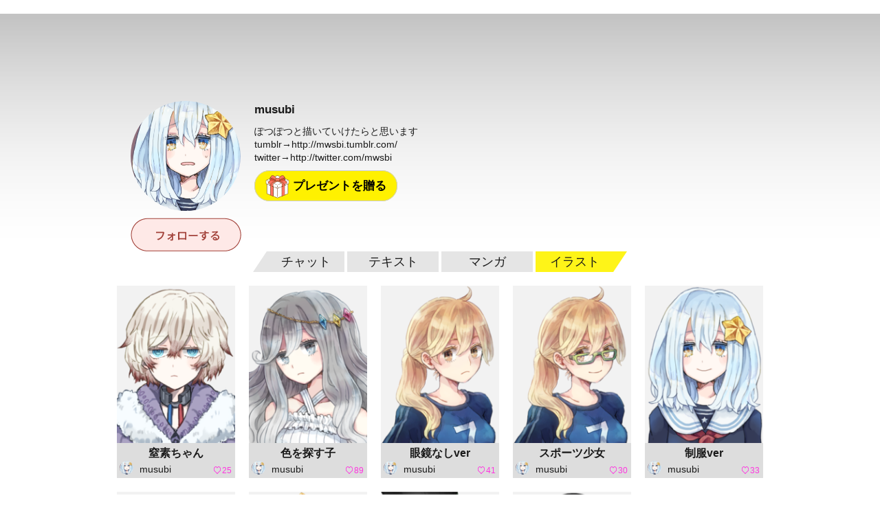

--- FILE ---
content_type: text/html; charset=utf-8
request_url: https://kakuzoo.net/creator/9898/illustration
body_size: 5438
content:
<!DOCTYPE html>
<html lang="ja">

<head>
  <title>musubiさんのイラスト | kakuzoo (旧:ストリエ)</title>
<meta name="description" content="musubiさんが投稿したイラストの一覧です。kakuzooは、文章とイラストを組み合わせたこれまでにない新しいカタチの読み物を読める・投稿できるサービスです。ミステリー、恋愛、ファンタジー、エッセイなど多彩なジャンルの投稿が毎日無料配信中！" />
<meta name="keywords" content="musubi,プロフィール,kakuzoo,ストリエ,STORIE,小説,無料,投稿,ネット小説,携帯小説,ケータイ小説,漫画,イラスト" />
<meta property="og:title" content="musubiさんのイラスト | kakuzoo (旧:ストリエ)" />
<meta property="og:type" content="article" />
<meta property="og:description" content="musubiさんのイラスト一覧です。kakuzooは、新しいカタチの読み物を読める・投稿できるサービスです。多彩なジャンルの投稿が毎日無料配信中！" />
<meta property="og:url" content="/creator/9898/illustration" />
<meta property="og:image" content="https://d1sd3kfouc32j6.cloudfront.net/illusts/profiles/2015/0727/21/19/04/profiles_7b9dc501afe4ee11c56a4831e20cee71_large.png?ts=20170129180144" />
<meta property="og:site_name" content="kakuzoo (旧:ストリエ)" />
<meta name="twitter:site" content="@kakuzoo_comic" />
<meta name="twitter:card" content="summary_large_image" />
<meta name="twitter:title" content="musubiさんのイラスト | kakuzoo (旧:ストリエ)" />
<meta name="twitter:description" content="musubiさんのイラスト一覧です。kakuzooは、新しいカタチの読み物を読める・投稿できるサービスです。多彩なジャンルの投稿が毎日無料配信中！" />
<meta name="twitter:url" content="/creator/9898/illustration" />
<meta name="twitter:image" content="https://d1sd3kfouc32j6.cloudfront.net/illusts/profiles/2015/0727/21/19/04/profiles_7b9dc501afe4ee11c56a4831e20cee71_large.png?ts=20170129180144" />

  <meta charset="UTF-8" />
  <meta http-equiv="X-UA-Compatible" content="IE=edge" />

  <script src="/assets/web/application-55d8d1d813009f240e0985d723f7a4a0b48e9d90664699d0190eda4a0cf723f0.js"></script>

<script src="/assets/web/manage/storie.pv015-354ad4e155d8a2abfbb4d95f0e13f41aa5a12aec8b545389f990b5083a2239b7.js"></script>

<script>
var pv015 = new PV015Class(9898);
</script>

  
  <link rel="stylesheet" href="/assets/web/application-96056d43838f4618d984a7b99f169f1f0afe72ead2a7c36ea37d13a3a97630f2.css" media="all" />
  
  
  <meta name="csrf-param" content="authenticity_token" />
<meta name="csrf-token" content="OB625X7C6kocTUaY3cJv7CPrMJEljQyqcAqIBlAAXmM4PzDKWU_4Jcq7C8LVw1ornj7Wq7dje6vizBKCp74iLg" />
</head>

<body class="">
  <div class="services_modal">
  <div class="close_touch_area">
    
  </div>
  <div class="services_menu">
    <div class="close">
      <a class="js-hover close_btn" href="#">
        <div class="icon_menu_wrapper">
          <img src="/images/generator/btn_cancel2_off.png">
          <p>閉じる</p>
        </div>
</a>    </div>
    <div class="header">
      <div class="header_logo">
        <a href="/">
          <div class="header_logo_inner">
            <div class=header_logo_image>
              <img src="/images/new_logo.png" alt="kakuzoo">
            </div>
          </div>
        </a>
      </div>
    </div>
    <div class="services_body">
      <div class="services_body_inner">

        <div class="left_content icons">
          <div class="header_icon_menu">
            <a class="js-hover" href="/search">
              <div class="icon_menu_wrapper">
                <img class="icon_image" src="/images/generator/btn_icon_search_off.png">
                <p>検索</p>
              </div>
</a>          </div>

            <div class="header_icon_menu header_login">
              <a class="js-hover" href="/login">
                <div class="icon_menu_wrapper">
                  <img class="icon_image" src="/images/header_btn_mypage_off.png">
                  <p>ログイン/会員登録</p>
                </div>
</a>            </div>
        </div>
        <div class="left_content box_menu">
          <div class="box_menu_head">
            <p>
              <span class="icon"><img src="/images/header/icon_read.png" width="24" height="24"></span>
              <span class="label">よむ</span>
            </p>
          </div>
          <ul class="box_menu_list">
            <li><a href="/creator/story">
              <p>チャット<br><span>をよむ</span></p>
            </a></li>
            <li><a href="/creator/text_stories">
              <p>テキスト<br><span>をよむ</span></p>
            </a></li>
            <li><a href="/creator/comics">
              <p>マンガ<br><span>をよむ</span></p>
            </a></li>
            <li><a href="/creator/illustration">
              <p>イラスト<br><span>をみる</span></p>
            </a></li>
          </ul>
        </div>
        <div class="left_content box_menu">
          <div class="box_menu_head box_menu_red">
            <p>
              <span class="icon"><img src="/images/header/icon_make.png" width="24" height="24"></span>
              <span class="label">かく</span>
            </p>
          </div>
          <ul class="box_menu_list box_menu_red">
            <li><a href="/mypage/story">
              <p>チャット<br><span>をかく</span></p>
            </a></li>
            <li><a href="/mypage/text_stories">
              <p>テキスト<br><span>をかく</span></p>
            </a></li>
            <li><a href="/mypage/comics">
              <p>マンガ<br><span>をかく</span></p>
            </a></li>
            <li><a href="/mypage/illustration">
              <p>イラスト<br><span>をかく</span></p>
            </a></li>
          </ul>
        </div>
        <hr color="#eee">
        <div class="left_content terms">
          <a href="/terms">利用規約</a>
        </div>
        <div class="left_content privacy">
          <a href="/privacy">プライバシーポリシー</a>
        </div>
        <div class="left_content help">
          <a href="/help">ヘルプ</a>
        </div>
        <div class="left_content inquiry">
          <a href="/inquiry">お問い合わせ</a>
        </div>
        <div class="left_content">
          <img src="https://static.wixstatic.com/media/2a9435_984d976a0e4b43549fb8f63a2b1b7b45~mv2.png/v1/fill/w_264,h_88,al_c,lg_1/2a9435_984d976a0e4b43549fb8f63a2b1b7b45~mv2.png" />
        </div>
      </div>
    </div>
  </div>
</div>



<header id="header" class="nav_header  ">
  <div class="inner">
    <div class="header_logo">
      <a href="/">
        <div class="header_logo_inner">
          <div class=header_logo_image>
            <img src="/images/new_logo.png" alt="kakuzoo">
          </div>
        </div>
      </a>
    </div>

    <div class="box_menu_2">
      <a href="/top/story_author">
        <div class="box_menu_2_head">
          <span class="icon"><img src="/images/header/icon_write_document.png"></span>
        </div>
        <div class="box_menu_2_body">
          <p>
            原作者<br>
            TOPページ
          </p>
        </div>
</a>    </div>
    <div class="box_menu_2 blue">
      <a href="/top/comic_artist">
        <div class="box_menu_2_head">
          <span class="icon"><img src="/images/header/icon_write_comic.png"></span>
        </div>
        <div class="box_menu_2_body">
          <p>
            マンガ家<br>
            TOPページ
          </p>
        </div>
</a>    </div>
    <div class="box_menu_2 red">
      <a href="/creator/comics">
        <div class="box_menu_2_head">
          <span class="icon"><img src="/images/header/icon_read_comic.png"></span>
        </div>
        <div class="box_menu_2_body">
          <p>
            マンガ読者<br>
            TOPページ
          </p>
        </div>
</a>    </div>

    <div class="header_icon_menu header_services header_notification" style="padding-top: 5px;">
      <a class="js-hover service_menu_toggle_btn" href="#">
        <div class="icon_menu_wrapper">
          <img class="icon_image" src="/images/header/icon_hamburger_menu.png">
          
          <p>メニュー</p>
        </div>
</a>    </div>
  </div>

</header>


  <div id="contents">

<div id="pv_015" class="underPage myPage" itemscope itemtype="http://schema.org/Person">
<meta itemprop="image" content="https://d1sd3kfouc32j6.cloudfront.net/illusts/profiles/2015/0727/21/19/04/profiles_7b9dc501afe4ee11c56a4831e20cee71.png?ts=20170129180144">


<div class="authorHeader"
  style="background-image:url(/images/fallbacks/profscenes/default.png);">
  <div class="inner">
    <div class="left">
      <div class="thum" style="background-image:url(https://d1sd3kfouc32j6.cloudfront.net/illusts/profiles/2015/0727/21/19/04/profiles_7b9dc501afe4ee11c56a4831e20cee71.png?ts=20170129180144);"></div>
      <div class="follow"><a href="/creator/9898/add_follow" class="js-hover"><img
            src="/images/pv_015/btn_follow_off.png" alt="フォローする"></a></div>

    </div><!-- /left -->
    <div class="right">
      <h2 itemprop="name">musubi</h2>
      <div class="description" itemprop="description">
        ぽつぽつと描いていけたらと思います<br />tumblr→<a href="/url-confirm/http://mwsbi.tumblr.com/" target="_blank">http://mwsbi.tumblr.com/</a><br />twitter→<a href="/url-confirm/http://twitter.com/mwsbi" target="_blank">http://twitter.com/mwsbi</a>
      </div><!-- /description -->
      
  <div class="present">
    <a class="radius-btn js-present-open" data-user_id="9898">
      プレゼントを贈る
    </a>
    <div class="present_modal_content">
    </div>
  </div>

    </div><!-- /right -->
  </div><!-- /inner -->
</div><!-- /header -->


<div class="inner">

<nav class="tmp_nav_type1">
  <ul>
    <li><a data-pageid="story" href="/creator/9898/story">チャット</a></li>
    <li><a data-pageid="text_story" href="/creator/9898/text_story">テキスト</a></li>
    <li><a data-pageid="comic" href="/creator/9898/comic">マンガ</a></li>
    <li><a data-pageid="illust" href="/creator/9898/illustration">イラスト</a></li>
  </ul>
</nav>



<div class="js-child-pjax_page">

<div class="js-infinityload" data-pageid="illust">

<!-- @memo js-infinityload 範囲内以外はpjaxのせいでキャッシュされてしまう模様 -->



  <div id="81005" class="illust_list_box" itemprop="hasPart" itemscope itemtype="http://schema.org/VisualArtWork">
<a href="/creator/illustration/81005" class="cover" itemprop="url">
<div class="image " style="background-image:url(https://d1sd3kfouc32j6.cloudfront.net/illusts/characters/2016/0730/20/23/11/characters_433570d411de7c5465278e79c26b728a_1_medium.png?ts=20160730202807);"></div>
<div class="detail">
<h3 itemprop="name">窒素ちゃん</h3>
</div><!-- /detail -->
</a><!-- /cover -->
<div class="authorwrap" itemprop="author" itemscope itemtype="http://schema.org/Person">
<a href="/creator/9898/illustration" class="author" itemprop="url"><img src="https://d1sd3kfouc32j6.cloudfront.net/illusts/profiles/2015/0727/21/19/04/profiles_7b9dc501afe4ee11c56a4831e20cee71_small.png?ts=20170129180144" alt="" class="tmp_user_icon20x20" itemprop="image">
<span itemprop="name">musubi</span>
</a>
</div><!-- /authorwrap -->
<a class="favorite" href="/requirelogin">
  <span class="favorite_count">
  25
  </span>
</a><meta itemprop="image" content="https://d1sd3kfouc32j6.cloudfront.net/illusts/characters/2016/0730/20/23/11/characters_433570d411de7c5465278e79c26b728a_1.png?ts=20160730202807">
</div><!-- /illust_list_box -->

  <div id="63519" class="illust_list_box" itemprop="hasPart" itemscope itemtype="http://schema.org/VisualArtWork">
<a href="/creator/illustration/63519" class="cover" itemprop="url">
<div class="image " style="background-image:url(https://d1sd3kfouc32j6.cloudfront.net/illusts/characters/2016/0127/20/19/00/characters_d82ce8ec06826235531e1554d095cae9_1_medium.png?ts=20160127202014);"></div>
<div class="detail">
<h3 itemprop="name">色を探す子</h3>
</div><!-- /detail -->
</a><!-- /cover -->
<div class="authorwrap" itemprop="author" itemscope itemtype="http://schema.org/Person">
<a href="/creator/9898/illustration" class="author" itemprop="url"><img src="https://d1sd3kfouc32j6.cloudfront.net/illusts/profiles/2015/0727/21/19/04/profiles_7b9dc501afe4ee11c56a4831e20cee71_small.png?ts=20170129180144" alt="" class="tmp_user_icon20x20" itemprop="image">
<span itemprop="name">musubi</span>
</a>
</div><!-- /authorwrap -->
<a class="favorite" href="/requirelogin">
  <span class="favorite_count">
  89
  </span>
</a><meta itemprop="image" content="https://d1sd3kfouc32j6.cloudfront.net/illusts/characters/2016/0127/20/19/00/characters_d82ce8ec06826235531e1554d095cae9_1.png?ts=20160127202014">
</div><!-- /illust_list_box -->

  <div id="60626" class="illust_list_box" itemprop="hasPart" itemscope itemtype="http://schema.org/VisualArtWork">
<a href="/creator/illustration/60626" class="cover" itemprop="url">
<div class="image " style="background-image:url(https://d1sd3kfouc32j6.cloudfront.net/illusts/characters/2015/1218/19/01/54/characters_576bca87101c5e7958c2e43e23746d84_1_medium.png?ts=20151218200019);"></div>
<div class="detail">
<h3 itemprop="name">眼鏡なしver</h3>
</div><!-- /detail -->
</a><!-- /cover -->
<div class="authorwrap" itemprop="author" itemscope itemtype="http://schema.org/Person">
<a href="/creator/9898/illustration" class="author" itemprop="url"><img src="https://d1sd3kfouc32j6.cloudfront.net/illusts/profiles/2015/0727/21/19/04/profiles_7b9dc501afe4ee11c56a4831e20cee71_small.png?ts=20170129180144" alt="" class="tmp_user_icon20x20" itemprop="image">
<span itemprop="name">musubi</span>
</a>
</div><!-- /authorwrap -->
<a class="favorite" href="/requirelogin">
  <span class="favorite_count">
  41
  </span>
</a><meta itemprop="image" content="https://d1sd3kfouc32j6.cloudfront.net/illusts/characters/2015/1218/19/01/54/characters_576bca87101c5e7958c2e43e23746d84_1.png?ts=20151218200019">
</div><!-- /illust_list_box -->

  <div id="60339" class="illust_list_box" itemprop="hasPart" itemscope itemtype="http://schema.org/VisualArtWork">
<a href="/creator/illustration/60339" class="cover" itemprop="url">
<div class="image " style="background-image:url(https://d1sd3kfouc32j6.cloudfront.net/illusts/characters/2015/1213/22/00/38/characters_f0d1e9fd1b88034a6ad6098d9c1e34db_1_medium.png?ts=20151213230014);"></div>
<div class="detail">
<h3 itemprop="name">スポーツ少女</h3>
</div><!-- /detail -->
</a><!-- /cover -->
<div class="authorwrap" itemprop="author" itemscope itemtype="http://schema.org/Person">
<a href="/creator/9898/illustration" class="author" itemprop="url"><img src="https://d1sd3kfouc32j6.cloudfront.net/illusts/profiles/2015/0727/21/19/04/profiles_7b9dc501afe4ee11c56a4831e20cee71_small.png?ts=20170129180144" alt="" class="tmp_user_icon20x20" itemprop="image">
<span itemprop="name">musubi</span>
</a>
</div><!-- /authorwrap -->
<a class="favorite" href="/requirelogin">
  <span class="favorite_count">
  30
  </span>
</a><meta itemprop="image" content="https://d1sd3kfouc32j6.cloudfront.net/illusts/characters/2015/1213/22/00/38/characters_f0d1e9fd1b88034a6ad6098d9c1e34db_1.png?ts=20151213230014">
</div><!-- /illust_list_box -->

  <div id="58624" class="illust_list_box" itemprop="hasPart" itemscope itemtype="http://schema.org/VisualArtWork">
<a href="/creator/illustration/58624" class="cover" itemprop="url">
<div class="image " style="background-image:url(https://d1sd3kfouc32j6.cloudfront.net/illusts/characters/2015/1122/22/30/45/characters_09c26adf311bb6281c3afaa53540028b_1_medium.png?ts=20151122230015);"></div>
<div class="detail">
<h3 itemprop="name">制服ver</h3>
</div><!-- /detail -->
</a><!-- /cover -->
<div class="authorwrap" itemprop="author" itemscope itemtype="http://schema.org/Person">
<a href="/creator/9898/illustration" class="author" itemprop="url"><img src="https://d1sd3kfouc32j6.cloudfront.net/illusts/profiles/2015/0727/21/19/04/profiles_7b9dc501afe4ee11c56a4831e20cee71_small.png?ts=20170129180144" alt="" class="tmp_user_icon20x20" itemprop="image">
<span itemprop="name">musubi</span>
</a>
</div><!-- /authorwrap -->
<a class="favorite" href="/requirelogin">
  <span class="favorite_count">
  33
  </span>
</a><meta itemprop="image" content="https://d1sd3kfouc32j6.cloudfront.net/illusts/characters/2015/1122/22/30/45/characters_09c26adf311bb6281c3afaa53540028b_1.png?ts=20151122230015">
</div><!-- /illust_list_box -->

  <div id="53363" class="illust_list_box" itemprop="hasPart" itemscope itemtype="http://schema.org/VisualArtWork">
<a href="/creator/illustration/53363" class="cover" itemprop="url">
<div class="image " style="background-image:url(https://d1sd3kfouc32j6.cloudfront.net/illusts/characters/2015/1023/20/02/10/characters_b039c4c571b9a717cbc017960bc65569_1_medium.png?ts=20151101053857);"></div>
<div class="detail">
<h3 itemprop="name">ナイチンゲール補佐官</h3>
</div><!-- /detail -->
</a><!-- /cover -->
<div class="authorwrap" itemprop="author" itemscope itemtype="http://schema.org/Person">
<a href="/creator/9898/illustration" class="author" itemprop="url"><img src="https://d1sd3kfouc32j6.cloudfront.net/illusts/profiles/2015/0727/21/19/04/profiles_7b9dc501afe4ee11c56a4831e20cee71_small.png?ts=20170129180144" alt="" class="tmp_user_icon20x20" itemprop="image">
<span itemprop="name">musubi</span>
</a>
</div><!-- /authorwrap -->
<a class="favorite" href="/requirelogin">
  <span class="favorite_count">
  7
  </span>
</a><meta itemprop="image" content="https://d1sd3kfouc32j6.cloudfront.net/illusts/characters/2015/1023/20/02/10/characters_b039c4c571b9a717cbc017960bc65569_1.png?ts=20151101053857">
</div><!-- /illust_list_box -->

  <div id="52575" class="illust_list_box" itemprop="hasPart" itemscope itemtype="http://schema.org/VisualArtWork">
<a href="/creator/illustration/52575" class="cover" itemprop="url">
<div class="image " style="background-image:url(https://d1sd3kfouc32j6.cloudfront.net/illusts/characters/2015/0920/17/42/56/characters_88cbb705ddb081580024c36e7602cf2a_1_medium.png?ts=20151101053847);"></div>
<div class="detail">
<h3 itemprop="name">キラッキラ</h3>
</div><!-- /detail -->
</a><!-- /cover -->
<div class="authorwrap" itemprop="author" itemscope itemtype="http://schema.org/Person">
<a href="/creator/9898/illustration" class="author" itemprop="url"><img src="https://d1sd3kfouc32j6.cloudfront.net/illusts/profiles/2015/0727/21/19/04/profiles_7b9dc501afe4ee11c56a4831e20cee71_small.png?ts=20170129180144" alt="" class="tmp_user_icon20x20" itemprop="image">
<span itemprop="name">musubi</span>
</a>
</div><!-- /authorwrap -->
<a class="favorite" href="/requirelogin">
  <span class="favorite_count">
  47
  </span>
</a><meta itemprop="image" content="https://d1sd3kfouc32j6.cloudfront.net/illusts/characters/2015/0920/17/42/56/characters_88cbb705ddb081580024c36e7602cf2a_1.png?ts=20151101053847">
</div><!-- /illust_list_box -->

  <div id="50910" class="illust_list_box" itemprop="hasPart" itemscope itemtype="http://schema.org/VisualArtWork">
<a href="/creator/illustration/50910" class="cover" itemprop="url">
<div class="image " style="background-image:url(https://d1sd3kfouc32j6.cloudfront.net/illusts/characters/2015/0729/23/50/47/characters_9eaa734e2eb80c8e63bff5cc78a31da6_1_medium.png?ts=20151101053814);"></div>
<div class="detail">
<h3 itemprop="name">長靴をはいた猫</h3>
</div><!-- /detail -->
</a><!-- /cover -->
<div class="authorwrap" itemprop="author" itemscope itemtype="http://schema.org/Person">
<a href="/creator/9898/illustration" class="author" itemprop="url"><img src="https://d1sd3kfouc32j6.cloudfront.net/illusts/profiles/2015/0727/21/19/04/profiles_7b9dc501afe4ee11c56a4831e20cee71_small.png?ts=20170129180144" alt="" class="tmp_user_icon20x20" itemprop="image">
<span itemprop="name">musubi</span>
</a>
</div><!-- /authorwrap -->
<a class="favorite" href="/requirelogin">
  <span class="favorite_count">
  62
  </span>
</a><meta itemprop="image" content="https://d1sd3kfouc32j6.cloudfront.net/illusts/characters/2015/0729/23/50/47/characters_9eaa734e2eb80c8e63bff5cc78a31da6_1.png?ts=20151101053814">
</div><!-- /illust_list_box -->

  <div id="50825" class="illust_list_box" itemprop="hasPart" itemscope itemtype="http://schema.org/VisualArtWork">
<a href="/creator/illustration/50825" class="cover" itemprop="url">
<div class="image " style="background-image:url(https://d1sd3kfouc32j6.cloudfront.net/illusts/characters/2015/0729/01/00/48/characters_7c9ba5420014ef899bcf06b3e1638083_1_medium.png?ts=20151101053812);"></div>
<div class="detail">
<h3 itemprop="name">ツクヨミさん</h3>
</div><!-- /detail -->
</a><!-- /cover -->
<div class="authorwrap" itemprop="author" itemscope itemtype="http://schema.org/Person">
<a href="/creator/9898/illustration" class="author" itemprop="url"><img src="https://d1sd3kfouc32j6.cloudfront.net/illusts/profiles/2015/0727/21/19/04/profiles_7b9dc501afe4ee11c56a4831e20cee71_small.png?ts=20170129180144" alt="" class="tmp_user_icon20x20" itemprop="image">
<span itemprop="name">musubi</span>
</a>
</div><!-- /authorwrap -->
<a class="favorite" href="/requirelogin">
  <span class="favorite_count">
  55
  </span>
</a><meta itemprop="image" content="https://d1sd3kfouc32j6.cloudfront.net/illusts/characters/2015/0729/01/00/48/characters_7c9ba5420014ef899bcf06b3e1638083_1.png?ts=20151101053812">
</div><!-- /illust_list_box -->



</div><!--/js-infinityload-->

</div><!--/js-child-pjax_page-->

<div class="feature">
<h2><img src="/images/parts_ttl_feature.png" alt="特集"></h2>
<ul class="fcl">
<li><a href="https://www.parsola.com/kokoro-interview" class="tmp_btn_hover"><img src="https://d1sd3kfouc32j6.cloudfront.net/illusts/banner/2023/0707/12/27/30/bannerpc_3bbfdde8842a5c44a0323518eec97cbe.jpg?ts=20230707122730" alt=""></a></li>
<li><a href="https://www.parsola.com/kazoku-interview" class="tmp_btn_hover"><img src="https://d1sd3kfouc32j6.cloudfront.net/illusts/banner/2023/0403/12/32/33/bannerpc_e94f63f579e05cb49c05c2d050ead9c0.jpg?ts=20230403154337" alt=""></a></li>
<li><a href="https://www.parsola.com/sessyoku-interview" class="tmp_btn_hover"><img src="https://d1sd3kfouc32j6.cloudfront.net/illusts/banner/2023/0308/12/57/30/bannerpc_8fb5f8be2aa9d6c64a04e3ab9f63feee.jpg?ts=20230308125730" alt=""></a></li>
</ul>
<div class="btn_wrap tmp_btn_dark"><a href="/feature">すべての特集をみる</a></div>

</div><!--/feature-->


<div class="event">
<h2><img src="/images/parts_ttl_event.png" alt="イベント"></h2>
<ul class="fcl">
<li><a href="https://storie.jp/event/name_2411" class="tmp_btn_hover"><img src="https://d1sd3kfouc32j6.cloudfront.net/illusts/banner/2024/1031/12/42/08/bannerpc_e816c635cad85a60fabd6b97b03cbcc9.jpg?ts=20241031124208" alt=""></a></li>
<li><a href="https://as0h2.hp.peraichi.com" class="tmp_btn_hover"><img src="https://d1sd3kfouc32j6.cloudfront.net/illusts/banner/2023/0904/18/45/12/bannerpc_4dcae38ee11d3a6606cc6cd636a3628b.jpg?ts=20231018130337" alt=""></a></li>
<li><a href="https://storie.jp/event/portfolio_2309" class="tmp_btn_hover"><img src="https://d1sd3kfouc32j6.cloudfront.net/illusts/banner/2023/0904/18/50/11/bannerpc_1abb1e1ea5f481b589da52303b091cbb.jpg?ts=20230904185011" alt=""></a></li>
</ul>
<div class="btn_wrap tmp_btn_dark"><a href="/event">すべてのイベントをみる</a></div>
</div><!--/event-->


</div><!-- /inner -->


<ul class="bredcrumb" itemscope itemtype="http://schema.org/BreadcrumbList">
<li itemprop="itemListElement" itemscope itemtype="http://schema.org/ListItem">
<a href="/" itemprop="item"><span itemprop="name">トップページ</span></a>
<meta itemprop="position" content="1">
</li>
<li itemprop="itemListElement" itemscope itemtype="http://schema.org/ListItem">
<span itemprop="name">musubi</span>
<meta itemprop="position" content="2">
<link itemprop="item" href="https://kakuzoo.net/creator/9898">
</li>
</ul><!-- /breadcrumb -->

<div class="banner">
<div class="banner_single size_728x90">
<!--      Fluct グループ名「STORIE：728x90（トップ以外フッター上）」      -->
<script type="text/javascript" src="https://s.sh.adingo.jp/?G=1000033445&guid=ON"></script>
<!--      Fluct ユニット名「STORIE：728x90（トップ以外フッター上）」     -->
<script type="text/javascript">
//<![CDATA[
if(typeof(adingoFluct)!="undefined") adingoFluct.showAd('1000051838');
//]]>
</script>

</div><!-- /banner_single -->
</div><!--/banner-->

</div><!-- /underPage -->

</div><!-- /contents -->


  <!-- サイトマップ -->
<div class="sitemap">
  <div class="sitemap-container">
    <div class="logos">
    <div class="sitemap-logo">
    <a href="https://kakuzoo.net/" target="_blank" rel="noopener noreferrer">
        <img src="/images/sample/top_content/a_low.png" alt="Company Logo">
    </a>
</div>
<div class="social-icons">
    <a href="https://x.com/kakuzoo_comic" target="_blank" rel="noopener noreferrer">
        <img src="/images/embedviewer/logo-black.png" alt="X (Twitter) Logo" width="30" height="30">
    </a>
    <a href="https://www.instagram.com/kakuzoo_comic/" target="_blank" rel="noopener noreferrer">
        <img src="/images/embedviewer/insta_icon.png" alt="Instagram Logo" width="30" height="30">
    </a>                    
    <a href="https://www.tiktok.com/@kakuzooproject" target="_blank" rel="noopener noreferrer">
        <img src="/images/embedviewer/TikTok_Icon_Black_Circle.png" alt="TikTok Logo" width="30" height="30">
    </a>
</div>
    </div><!--logos -->
    
            <div class="sitemap-links">

                <div class="sitemap-column">
                    <ul class="sitemap-menu">
                        <li><a href="/terms">利用規約</a></li>
                        <li><a href="/privacy">プライバシーポリシー</a></li>
                        <li><a href="/help">ヘルプ</a></li>
                        <li><a href="/inquiry">お問い合わせ</a></li>
                    </ul>
                    </div>
                </div>
            </div>
        </div>
    </div>


  <div id="pagetop_scroll"><a href="#" class="js-hover"><img src="/images/footer_btn_pagetop_off.png"
        alt="pagetop" /></a></div>
  

  
  <!-- Google tag (gtag.js) -->
<script async src="https://www.googletagmanager.com/gtag/js?id=G-G2SMP9BGV1"></script>
<script>
  window.dataLayer = window.dataLayer || [];
  function gtag(){dataLayer.push(arguments);}
  gtag('js', new Date());

  gtag('config', 'G-G2SMP9BGV1');
</script>
  <script type="text/javascript">
(function () {
var tagjs = document.createElement("script");
var s = document.getElementsByTagName("script")[0];
tagjs.async = true;
tagjs.src = "//s.yjtag.jp/tag.js#site=7uPspQA";
s.parentNode.insertBefore(tagjs, s);
}());
</script>
<noscript>
<iframe src="//b.yjtag.jp/iframe?c=7uPspQA" width="1" height="1" frameborder="0" scrolling="no" marginheight="0" marginwidth="0"></iframe>
</noscript>

  
<script defer src="https://static.cloudflareinsights.com/beacon.min.js/vcd15cbe7772f49c399c6a5babf22c1241717689176015" integrity="sha512-ZpsOmlRQV6y907TI0dKBHq9Md29nnaEIPlkf84rnaERnq6zvWvPUqr2ft8M1aS28oN72PdrCzSjY4U6VaAw1EQ==" data-cf-beacon='{"version":"2024.11.0","token":"7de2fa1c84434fdba076bcc2e278e1a0","r":1,"server_timing":{"name":{"cfCacheStatus":true,"cfEdge":true,"cfExtPri":true,"cfL4":true,"cfOrigin":true,"cfSpeedBrain":true},"location_startswith":null}}' crossorigin="anonymous"></script>
</body>

</html>
